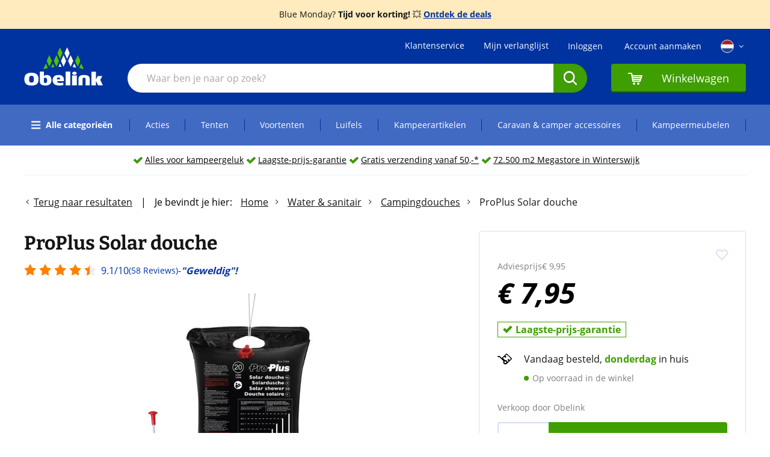

--- FILE ---
content_type: image/svg+xml
request_url: https://www.obelink.nl/static/version1768803141/frontend/Obelink/hyva/nl_NL/svg/arrow-dropdown.svg
body_size: -686
content:
<!-- Generated by IcoMoon.io -->
<svg version="1.1" xmlns="http://www.w3.org/2000/svg" width="32" height="32" viewBox="0 0 32 32" fill="currentColor">
<title>arrow-dropdown</title>
<path fill="currentColor" d="M0 8l16 16 16-16z"></path>
</svg>


--- FILE ---
content_type: image/svg+xml
request_url: https://www.obelink.nl/media/wysiwyg/Footer/Betaalmiddelen/2025/ideal.svg
body_size: 2669
content:
<svg width="40" height="35" viewBox="0 0 40 35" fill="none" xmlns="http://www.w3.org/2000/svg">
<g clip-path="url(#clip0_6632_4704)">
<mask id="mask0_6632_4704" style="mask-type:luminance" maskUnits="userSpaceOnUse" x="5" y="4" width="30" height="27">
<path d="M35 4H5V31H35V4Z" fill="white"/>
</mask>
<g mask="url(#mask0_6632_4704)">
<path fill-rule="evenodd" clip-rule="evenodd" d="M6.98787 4.03843C6.02537 4.17754 5.31287 4.82251 5.08787 5.73304C4.93787 6.39065 5.02537 15.4581 5.02537 16.5583V27.3963C5.02537 28.6735 4.97537 29.6726 5.71287 30.3682C6.51287 31.1143 7.31286 31.0005 8.57537 31.0005H19.0879C23.8504 31.0005 27.1129 30.6085 30.4254 28.2056C33.4254 26.0305 34.8504 22.1859 34.9879 18.4174C35.1129 15.2178 34.6003 12.2712 33.0253 9.66606C30.5004 5.46747 25.5253 4.10166 20.9629 4.02579C20.1879 4.02579 7.61286 3.96255 6.98787 4.05108" fill="white"/>
<path fill-rule="evenodd" clip-rule="evenodd" d="M13.9251 26.6124H18.2627C21.0751 26.6124 23.3251 26.8273 25.9376 25.7018C26.4502 25.4867 26.9126 25.1833 27.3127 24.905C31.1002 22.262 31.3376 15.6479 29.0626 12.1955C28.4876 11.3229 28.3627 11.3734 28.1002 11.032C27.8126 10.6905 27.2626 10.3111 26.9002 10.0582C25.5502 9.14767 23.5627 8.67976 21.8876 8.61653C19.9876 8.52801 17.4501 8.61653 15.4377 8.59124C14.7002 8.59124 14.2752 8.80623 14.0252 9.31207C13.8126 9.79265 13.9002 12.8278 13.9002 13.5866V22.262C13.9002 23.691 13.8501 25.196 13.9002 26.6124M19.0126 15.4203H21.8251L21.8002 16.1285H19.8376V16.9505H21.6376V17.5955C21.2002 17.6334 20.1626 17.5323 19.8502 17.6334V18.544H21.8626V19.2522H19.0126V15.395V15.4203ZM15.0501 15.4203C15.7502 15.4203 16.9126 15.3191 17.4751 15.5973C18.0377 15.8755 18.3752 16.4952 18.3752 17.3299C18.3752 19.6188 16.4502 19.2647 15.0501 19.2522V15.4076V15.4203ZM22.3751 19.2522C22.3751 18.9233 23.6002 16.0905 23.7751 15.4076H24.6251C24.7627 15.6479 26.0251 19.113 26.0251 19.2522H25.2127C25.1251 19.0877 24.9626 18.5945 24.9251 18.3922L23.5001 18.4175C23.4376 18.5565 23.3876 18.6957 23.3377 18.8222C23.3126 18.8854 23.2876 18.9865 23.2751 19.0371L23.1751 19.2522H22.3751ZM26.5501 15.4203H27.3877V18.5565H29.2001L29.1751 19.2647H26.5376V15.4203H26.5501Z" fill="#CA1C67"/>
<path fill-rule="evenodd" clip-rule="evenodd" d="M32.2621 18.7958C32.5747 14.9639 31.5121 11.8024 29.5372 9.9054C29.4121 9.77894 29.2996 9.63982 29.1496 9.526C28.9996 9.41219 28.8997 9.31101 28.7497 9.19721C26.6122 7.54053 23.7997 6.89557 21.0747 6.7944C19.1746 6.73116 17.1872 6.7691 15.2747 6.7691H9.54967C9.13717 6.7691 8.53717 6.71851 8.19967 6.87027C7.88717 7.00938 7.61216 7.27496 7.51217 7.65435C7.38716 8.08432 7.46216 9.95599 7.46216 10.5251V25.1569C7.46216 25.8525 7.32467 27.408 7.67467 27.8759C8.18717 28.5841 9.07466 28.3944 10.0747 28.3944H18.6871C22.5496 28.3944 25.3872 28.2427 28.2121 26.3709C30.3496 24.9546 31.9621 22.5138 32.2621 18.7831M8.84966 17.5691C8.71217 16.4815 9.51217 15.6089 10.4497 15.5077C11.5247 15.3813 12.3872 16.178 12.4872 17.1391C12.7372 19.5799 9.13717 19.934 8.86217 17.5691H8.84966ZM13.9247 26.6112C13.8747 25.1948 13.9247 23.69 13.9247 22.2735V13.5981C13.9247 12.8394 13.8247 9.79159 14.0497 9.32366C14.2997 8.80517 14.7247 8.60282 15.4622 8.60282C17.4872 8.60282 20.0122 8.5396 21.9121 8.62811C23.5872 8.69135 25.5747 9.17191 26.9247 10.0698C27.2997 10.3227 27.8497 10.7021 28.1247 11.0436C28.4122 11.385 28.5247 11.3344 29.0872 12.207C31.3621 15.6595 31.1247 22.2608 27.3372 24.9167C26.9371 25.2075 26.4747 25.4984 25.9621 25.7133C23.3497 26.8388 21.0997 26.6239 18.2872 26.6239H13.9247V26.6112ZM12.0497 26.6112C10.7497 26.6112 9.73717 25.7008 9.43717 24.689C9.22466 24.0314 9.29966 23.26 9.29966 22.5518C9.29966 21.6918 9.19967 21.1607 9.71216 20.6422C10.4122 19.934 12.0747 19.9719 12.0622 21.9827C12.0622 23.5003 12.0997 25.081 12.0622 26.5987H12.0497V26.6112Z" fill="white"/>
<path fill-rule="evenodd" clip-rule="evenodd" d="M8.44952 6.08665C7.59952 6.20047 6.97451 6.75691 6.78701 7.54098C6.64952 8.09742 6.72452 15.8749 6.72452 16.8234V26.1058C6.72452 27.1935 6.67453 28.066 7.32452 28.6478C8.02453 29.28 8.73701 29.1789 9.83702 29.1789H19.0621C23.2495 29.1789 26.0995 28.8501 29.0245 26.7888C31.6621 24.9298 32.912 21.6291 33.0245 18.4042C33.1246 15.6599 32.687 13.1433 31.312 10.9049C29.0995 7.31334 24.7246 6.13724 20.7121 6.074C20.0245 6.074 8.98702 6.01077 8.44952 6.074M32.2621 18.7962C31.9621 22.5269 30.3496 24.9677 28.2121 26.384C25.387 28.2558 22.5496 28.4075 18.6871 28.4075H10.0745C9.07451 28.4075 8.17453 28.5845 7.67452 27.889C7.33702 27.4211 7.46203 25.8656 7.46203 25.17V10.5635C7.46203 9.98174 7.39952 8.11007 7.51202 7.69275C7.61203 7.32599 7.88702 7.04777 8.19952 6.90867C8.54951 6.75691 9.13702 6.8075 9.54952 6.8075H15.2995C17.212 6.8075 19.187 6.75691 21.0995 6.83278C23.8246 6.93395 26.6371 7.59156 28.7746 9.23559C28.912 9.33676 29.0245 9.45058 29.1745 9.5644C29.312 9.67822 29.4245 9.81734 29.5621 9.94379C31.537 11.8407 32.587 15.0023 32.287 18.8216L32.2621 18.7962Z" fill="#010101"/>
<path fill-rule="evenodd" clip-rule="evenodd" d="M12.0501 26.6117C12.1001 25.0941 12.0501 23.5133 12.0501 21.9957C12.0501 19.9849 10.3876 19.9597 9.70007 20.6552C9.18756 21.1737 9.28757 21.7049 9.28757 22.5649C9.28757 23.273 9.22506 24.057 9.42506 24.7021C9.75006 25.7138 10.7376 26.6243 12.0501 26.6243" fill="#010101"/>
<path fill-rule="evenodd" clip-rule="evenodd" d="M8.84982 17.5697C9.13732 19.9345 12.7248 19.5679 12.4748 17.1397C12.3748 16.1786 11.5123 15.3819 10.4373 15.5084C9.49982 15.6095 8.71232 16.4821 8.83732 17.5697" fill="#010101"/>
<path fill-rule="evenodd" clip-rule="evenodd" d="M15.0498 19.2507C16.4623 19.2507 18.3748 19.6048 18.3748 17.3284C18.3748 16.4811 18.0498 15.8741 17.4748 15.5959C16.8998 15.3177 15.7373 15.4062 15.0498 15.4188V19.2634V19.2507ZM15.8873 18.5552V16.127C16.9373 16.127 17.5248 16.1903 17.5498 17.3284C17.5498 17.7711 17.4248 18.1757 17.1748 18.3654C16.8498 18.6184 16.3248 18.5425 15.8873 18.5552Z" fill="white"/>
<path fill-rule="evenodd" clip-rule="evenodd" d="M19.0117 19.2518H21.8617V18.5436H19.8493V17.633C20.1617 17.5319 21.1993 17.633 21.6367 17.5951V16.9628H19.8493V16.1281H21.8117L21.8368 15.4199H19.0243V19.277V19.2518H19.0117Z" fill="white"/>
<path fill-rule="evenodd" clip-rule="evenodd" d="M22.3749 19.2518H23.1498L23.2499 19.0368C23.2499 19.0368 23.2998 18.885 23.3124 18.8219C23.3624 18.6827 23.4123 18.5309 23.4749 18.4171L24.8999 18.3919C24.9374 18.6068 25.1124 19.1001 25.1874 19.2518H25.9998C25.9998 19.1127 24.7373 15.6476 24.5999 15.4326H23.7498C23.5748 16.1029 22.3623 18.9357 22.3623 19.2645M24.2249 16.4064L24.6749 17.7722H23.7123L24.2249 16.4064Z" fill="white"/>
<path fill-rule="evenodd" clip-rule="evenodd" d="M26.5508 19.2645H29.1758L29.2007 18.5563L27.3883 18.5436L27.3758 15.4199H26.5508V19.2645Z" fill="white"/>
<path fill-rule="evenodd" clip-rule="evenodd" d="M15.8877 18.556C16.3248 18.556 16.8494 18.6192 17.1742 18.3664C17.424 18.1767 17.5614 17.772 17.5489 17.3293C17.5239 16.1785 16.9494 16.1279 15.9002 16.1279V18.556H15.8877Z" fill="#CA1C67"/>
<path fill-rule="evenodd" clip-rule="evenodd" d="M23.6992 17.7721H24.6734L24.2238 16.4062L23.6992 17.7721Z" fill="#CA1C66"/>
</g>
</g>
<defs>
<clipPath id="clip0_6632_4704">
<rect width="30" height="27" fill="white" transform="translate(5 4)"/>
</clipPath>
</defs>
</svg>


--- FILE ---
content_type: image/svg+xml
request_url: https://www.obelink.nl/media/wysiwyg/Footer/Betaalmiddelen/2025/mastercard.svg
body_size: -45
content:
<svg width="40" height="35" viewBox="0 0 40 35" fill="none" xmlns="http://www.w3.org/2000/svg">
<path d="M24.3279 9.84473H15.6748V25.4232H24.3279V9.84473Z" fill="#FF5F00"/>
<path d="M16.2234 17.635C16.222 16.1347 16.5613 14.6537 17.2157 13.3042C17.8701 11.9547 18.8224 10.7721 20.0004 9.84576C18.5416 8.69694 16.7895 7.98251 14.9445 7.78412C13.0996 7.58573 11.2361 7.91138 9.56711 8.72387C7.89813 9.53635 6.49099 10.8029 5.50652 12.3787C4.52206 13.9545 4 15.776 4 17.635C4 19.494 4.52206 21.3155 5.50652 22.8913C6.49099 24.4671 7.89813 25.7337 9.56711 26.5462C11.2361 27.3586 13.0996 27.6843 14.9445 27.4859C16.7895 27.2875 18.5416 26.5731 20.0004 25.4243C18.8224 24.498 17.8701 23.3153 17.2157 21.9658C16.5614 20.6163 16.222 19.1353 16.2234 17.635Z" fill="#EB001B"/>
<path d="M36 17.635C36 19.494 35.478 21.3155 34.4936 22.8913C33.5092 24.4671 32.1021 25.7336 30.4332 26.5461C28.7642 27.3586 26.9008 27.6843 25.0558 27.4859C23.2108 27.2875 21.4588 26.5731 20 25.4243C21.177 24.497 22.1285 23.3142 22.7828 21.9649C23.4371 20.6156 23.7771 19.1351 23.7771 17.635C23.7771 16.1349 23.4371 14.6544 22.7828 13.3051C22.1285 11.9558 21.177 10.773 20 9.84576C21.4588 8.69694 23.2108 7.98251 25.0558 7.78412C26.9008 7.58573 28.7642 7.9114 30.4332 8.72389C32.1021 9.53638 33.5092 10.8029 34.4936 12.3787C35.478 13.9545 36 15.776 36 17.635Z" fill="#F79E1B"/>
<path d="M35.0551 23.7745V23.4553H35.1836V23.3903H34.8564V23.4553H34.985V23.7745H35.0551ZM35.6903 23.7745V23.3896H35.59L35.4746 23.6543L35.3593 23.3896H35.2589V23.7745H35.3297V23.4842L35.4379 23.7344H35.5113L35.6195 23.4836V23.7745H35.6903Z" fill="#F79E1B"/>
</svg>


--- FILE ---
content_type: image/svg+xml
request_url: https://www.obelink.nl/media/wysiwyg/Footer/Betaalmiddelen/2025/visa.svg
body_size: 44
content:
<svg width="40" height="35" viewBox="0 0 40 35" fill="none" xmlns="http://www.w3.org/2000/svg">
<g clip-path="url(#clip0_6632_4617)">
<path d="M25.9163 11.0156C23.0911 11.0156 20.5664 12.4886 20.5664 15.2102C20.5664 18.3312 25.0441 18.5467 25.0441 20.1147C25.0441 20.7749 24.292 21.3659 23.0074 21.3659C21.1843 21.3659 19.8217 20.5401 19.8217 20.5401L19.2386 23.2864C19.2386 23.2864 20.8083 23.9839 22.8923 23.9839C25.9812 23.9839 28.4117 22.4386 28.4117 19.6706C28.4117 16.3726 23.9154 16.1634 23.9154 14.7081C23.9154 14.1909 24.5328 13.6243 25.8137 13.6243C27.259 13.6243 28.4382 14.2248 28.4382 14.2248L29.0088 11.5724C29.0088 11.5724 27.7257 11.0156 25.9163 11.0156ZM0.0684267 11.2158L0 11.6162C0 11.6162 1.18859 11.835 2.25908 12.2715C3.63741 12.772 3.73563 13.0634 3.96776 13.9684L6.49731 23.7775H9.8883L15.1123 11.2158H11.7291L8.3724 19.7565L7.00267 12.517C6.87705 11.6885 6.24073 11.2158 5.46187 11.2158H0.0684267ZM16.4727 11.2158L13.8187 23.7774H17.0449L19.6895 11.2158H16.4727V11.2158ZM34.466 11.2158C33.688 11.2158 33.2759 11.6348 32.9734 12.3669L28.2469 23.7774H31.6301L32.2846 21.8756H36.4063L36.8044 23.7774H39.7895L37.1852 11.2158H34.466ZM34.906 14.6096L35.9088 19.3233H33.2221L34.906 14.6096Z" fill="#1434CB"/>
</g>
<defs>
<clipPath id="clip0_6632_4617">
<rect width="40" height="13" fill="white" transform="translate(0 11)"/>
</clipPath>
</defs>
</svg>


--- FILE ---
content_type: image/svg+xml
request_url: https://www.obelink.nl/media/wysiwyg/Footer/Betaalmiddelen/2025/bancontact.svg
body_size: 1492
content:
<svg width="40" height="35" viewBox="0 0 40 35" fill="none" xmlns="http://www.w3.org/2000/svg">
<g clip-path="url(#clip0_6632_4798)">
<path d="M3.23924 5H36.7608C37.4423 5 38 5.5625 38 6.25V28.75C38 29.4375 37.4423 30 36.7608 30H3.23924C2.55766 30 2 29.4375 2 28.75V6.25C2 5.5625 2.55766 5 3.23924 5Z" fill="white"/>
<path d="M5.20703 26.6875V22.375H6.52373C7.48414 22.375 8.10376 22.7344 8.10376 23.4844C8.10376 23.9063 7.90238 24.2031 7.63905 24.375C8.0418 24.5625 8.27416 24.9219 8.27416 25.4063C8.27416 26.2813 7.63905 26.6875 6.66314 26.6875H5.22252H5.20703ZM6.05901 24.1719H6.69412C7.08139 24.1719 7.23629 23.9844 7.23629 23.625C7.23629 23.25 6.94197 23.125 6.53922 23.125H6.05901V24.1719ZM6.05901 25.9375H6.58569C7.09688 25.9375 7.3912 25.8125 7.3912 25.4063C7.3912 25 7.12786 24.8438 6.64765 24.8438H6.04352V25.9531L6.05901 25.9375ZM9.90066 26.7656C9.06417 26.7656 8.64593 26.3594 8.64593 25.7969C8.64593 25.1875 9.14163 24.8281 9.86968 24.8281C10.0556 24.8281 10.226 24.8438 10.4119 24.875V24.7344C10.4119 24.3594 10.195 24.1875 9.79223 24.1875C9.5134 24.1875 9.25006 24.2344 8.98672 24.3281L8.83182 23.6562C9.09515 23.5469 9.5134 23.4687 9.88517 23.4687C10.7836 23.4687 11.2328 23.9531 11.2328 24.7813V26.5C10.985 26.625 10.5048 26.7656 9.90066 26.7656ZM10.4119 26.0781V25.4219C10.2724 25.3906 10.1175 25.375 9.97812 25.375C9.69929 25.375 9.48242 25.4844 9.48242 25.7813C9.48242 26.0469 9.6683 26.1719 9.99361 26.1719C10.133 26.1719 10.2879 26.1406 10.4273 26.0781H10.4119ZM11.8215 26.6875V23.7344C12.2552 23.5625 12.7354 23.4687 13.2001 23.4687C14.0986 23.4687 14.6098 23.9063 14.6098 24.7344V26.6875H13.7733V24.7969C13.7733 24.375 13.5719 24.1719 13.2001 24.1719C13.0143 24.1719 12.8284 24.2031 12.658 24.2813V26.6875H11.8215ZM17.553 23.6562L17.3981 24.3281C17.1812 24.2344 16.9489 24.1875 16.701 24.1719C16.2053 24.1719 15.942 24.5156 15.942 25.1094C15.942 25.75 16.2208 26.0625 16.7475 26.0625C16.9798 26.0625 17.2122 26 17.4291 25.9063L17.5685 26.5938C17.2896 26.7188 16.9953 26.7813 16.6855 26.7656C15.6786 26.7656 15.09 26.125 15.09 25.125C15.09 24.125 15.6631 23.4687 16.639 23.4687C16.9489 23.4687 17.2742 23.5312 17.5685 23.6562H17.553ZM19.3809 26.7656C18.4359 26.7656 17.8473 26.1094 17.8473 25.1094C17.8473 24.1094 18.4359 23.4687 19.3809 23.4687C20.3258 23.4687 20.8989 24.125 20.8989 25.1094C20.8989 26.0938 20.3258 26.7656 19.3809 26.7656ZM19.3809 26.0625C19.8146 26.0625 20.047 25.7031 20.047 25.1094C20.047 24.5156 19.8146 24.1719 19.3809 24.1719C18.9471 24.1719 18.7148 24.5313 18.7148 25.1094C18.7148 25.6875 18.9471 26.0625 19.3809 26.0625ZM21.3791 26.6875V23.7344C21.8129 23.5625 22.2931 23.4687 22.7578 23.4687C23.6563 23.4687 24.1674 23.9063 24.1674 24.7344V26.6875H23.331V24.7969C23.331 24.375 23.1296 24.1719 22.7578 24.1719C22.5719 24.1719 22.386 24.2031 22.2156 24.2813V26.6875H21.3791ZM26.0728 26.7656C25.3447 26.7656 24.973 26.3594 24.973 25.5469V24.2188H24.5547V23.5469H24.973V22.8594L25.8094 22.8125V23.5469H26.491V24.2188H25.8094V25.5313C25.8094 25.8906 25.9489 26.0625 26.2277 26.0625C26.3361 26.0625 26.4446 26.0625 26.553 26.0313L26.5995 26.7187C26.4291 26.75 26.2432 26.7812 26.0728 26.7812V26.7656ZM28.195 26.7656C27.3585 26.7656 26.9403 26.3594 26.9403 25.7969C26.9403 25.1875 27.4359 24.8281 28.164 24.8281C28.3499 24.8281 28.5203 24.8438 28.7062 24.875V24.7344C28.7062 24.3594 28.4893 24.1875 28.0865 24.1875C27.8077 24.1875 27.5444 24.2344 27.281 24.3281L27.1261 23.6562C27.3895 23.5469 27.8077 23.4687 28.1795 23.4687C29.0779 23.4687 29.5272 23.9531 29.5272 24.7813V26.5C29.2793 26.625 28.7991 26.7656 28.195 26.7656ZM28.7062 26.0781V25.4219C28.5668 25.3906 28.4118 25.375 28.2724 25.375C27.9936 25.375 27.7767 25.4844 27.7767 25.7813C27.7767 26.0469 27.9626 26.1719 28.2879 26.1719C28.4273 26.1719 28.5822 26.1406 28.7217 26.0781H28.7062ZM32.4084 23.6562L32.2535 24.3281C32.0366 24.2344 31.8043 24.1875 31.5564 24.1719C31.0607 24.1719 30.7974 24.5156 30.7974 25.1094C30.7974 25.75 31.0762 26.0625 31.6029 26.0625C31.8353 26.0625 32.0676 26 32.2845 25.9063L32.4239 26.5938C32.1451 26.7188 31.8507 26.7813 31.5409 26.7656C30.5341 26.7656 29.9454 26.125 29.9454 25.125C29.9454 24.125 30.5186 23.4687 31.4945 23.4687C31.8043 23.4687 32.1296 23.5312 32.4239 23.6562H32.4084ZM34.2673 26.7656C33.5392 26.7656 33.1674 26.3594 33.1674 25.5469V24.2188H32.7492V23.5469H33.1674V22.8594L34.0039 22.8125V23.5469H34.6855V24.2188H34.0039V25.5313C34.0039 25.8906 34.1433 26.0625 34.4222 26.0625C34.5306 26.0625 34.639 26.0625 34.7475 26.0313L34.794 26.7187C34.6236 26.75 34.4377 26.7812 34.2673 26.7812V26.7656Z" fill="#1E3764"/>
<path d="M11.0779 20.2187C15.5392 20.2187 17.7699 17.2188 20.0005 14.2188H5.20703V20.2187H11.0779Z" fill="url(#paint0_linear_6632_4798)"/>
<path d="M28.9225 8.23438C24.4613 8.23438 22.2306 11.2344 20 14.2344H34.7935V8.23438H28.9225Z" fill="url(#paint1_linear_6632_4798)"/>
</g>
<defs>
<linearGradient id="paint0_linear_6632_4798" x1="8.1967" y1="17.5" x2="19.047" y2="13.5142" gradientUnits="userSpaceOnUse">
<stop stop-color="#005AB9"/>
<stop offset="1" stop-color="#1E3764"/>
</linearGradient>
<linearGradient id="paint1_linear_6632_4798" x1="20.8985" y1="14.75" x2="32.413" y2="10.8577" gradientUnits="userSpaceOnUse">
<stop stop-color="#FBA900"/>
<stop offset="1" stop-color="#FFD800"/>
</linearGradient>
<clipPath id="clip0_6632_4798">
<rect width="36" height="25" fill="white" transform="translate(2 5)"/>
</clipPath>
</defs>
</svg>
